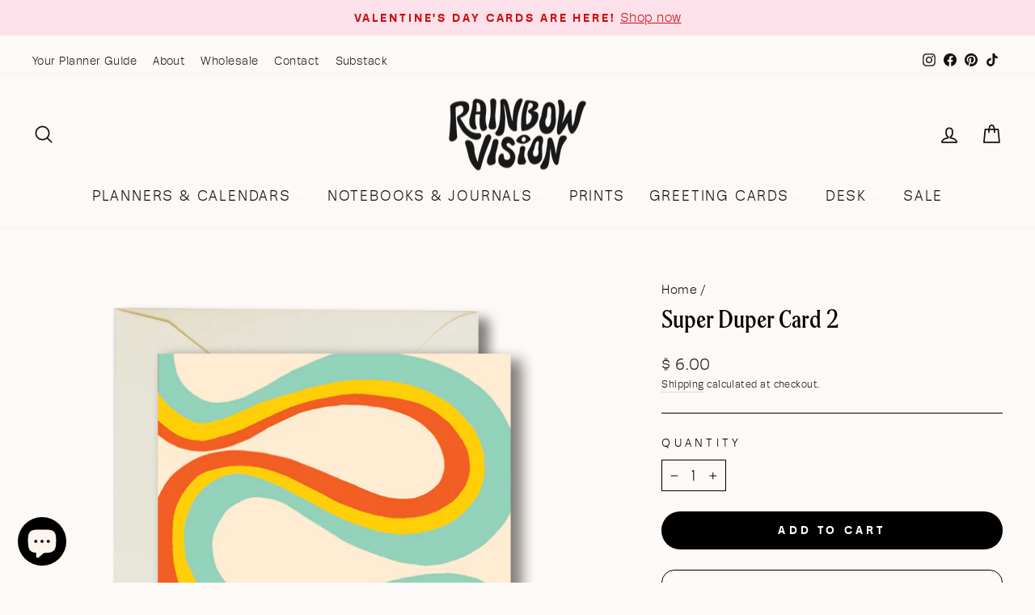

--- FILE ---
content_type: text/css
request_url: https://therainbowvision.com/cdn/shop/t/12/assets/custom.css?v=160279216393150392721740960174
body_size: 2338
content:
:root{--font-stack-header: "spirits-neutral", "Times New Roman", Georgia, serif;--font-stack-body: "hoss-sharp", "HelveticaNeue", "Helvetica Neue", Helvetica, Arial, sans-serif;--font-stack-secondary: "hoss-soft", "HelveticaNeue", "Helvetica Neue", Helvetica, Arial, sans-serif}html{scroll-behavior:smooth;scroll-padding-top:1em}.faux-select,body,button,input,select,textarea{font-family:var(--font-stack-body);line-height:1.55555}h1,h2,h3,h4,h5,h6,.h1,.h2,.h3,.h4,.h5,.h6{font-family:var(--font-stack-header)}.btn,.rte .btn,.shopify-payment-button .shopify-payment-button__button--unbranded,.spr-container .spr-button,.spr-container .spr-summary-actions a{font-weight:700;font-family:var(--font-stack-body)}.btn--secondary.btn--small{font-weight:700}.btn--tertiary{text-transform:uppercase;letter-spacing:.2em;padding:12px 30px;font-weight:700}.image-wrap,.grid__image-ratio,.grid-product__secondary-image{background-color:transparent}.icon-angle-down{width:10px;margin-left:5px;color:#fff;vertical-align:top}.site-nav--has-dropdown.is-focused>a .icon-angle-down,.site-nav--has-dropdown:hover>a .icon-angle-down{color:#000}@media only screen and (max-width: 959px){.header-layout--center .site-nav__link{padding-left:12px;padding-right:12px}}@media only screen and (max-width: 399px){.header-layout--center .site-nav__link{padding-left:2px;padding-right:2px}}.mobile-nav__item:not(.mobile-nav__item--secondary)+.mobile-nav__item--secondary{font-size:13px}.megamenu .h5,.megamenu h5{font-size:16px;font-family:var(--font-stack-body)}.announcement-bar{font-size:16px}.toolbar__content{border-bottom:none!important}.toolbar{font-size:14px;padding-top:1rem;border-bottom:none}.site-nav .site-nav__link,.site-nav .mobile-nav__link--top-level{letter-spacing:.1em}.megamenu__colection-image{padding-bottom:100%;margin-bottom:10px}.footer-newsletter p{max-width:420px;line-height:1.4;margin-top:30px}@media screen and (max-width: 768px){.footer-newsletter p{margin:30px auto 15px}}.footer-newsletter .footer__title{font-size:20px;letter-spacing:0;text-transform:none;margin-top:0}.footer__title{font-size:15px;text-transform:none;letter-spacing:.1em;text-transform:uppercase;margin-bottom:10px}.footer__small-text{text-align:left;margin-top:20px;font-size:11px;text-transform:uppercase;letter-spacing:.1em;line-height:3;font-family:var(--font-stack-header)}.site-footer__linklist a{padding:9px 0}.site-footer a{display:inline-block}.hero__title{line-height:1.3}#CollectionSection-template--15957323153666__165108625978ff04d0{background:#fbd3b8;padding:50px 0;margin:75px 0}.eye{transform-origin:center center;transform-box:fill-box;animation:eye infinite 10s cubic-bezier(.5,.5,.5,.5) both}@keyframes eye{0%{transform:rotate(-360deg)}}.home-intro{display:flex;align-items:center;justify-content:center}@media screen and (max-width: 549px){.home-intro{display:block;text-align:center}.intro-eye{margin-bottom:20px}}.intro-blocks{margin:0 50px}.text-image-icons{display:flex;justify-content:center;margin:30px auto 10px}.text-icon{width:80px;font-size:10px;font-family:var(--font-stack-header);text-transform:uppercase;text-align:center;margin:0 10px}.text-icon svg{display:block;margin:0 auto 10px}.feature-row .image-wrap{border-radius:30px}.planner-page .feature-row .image-wrap{border-radius:0}.feature-row .h1{font-size:29px;line-height:1.31}.template-index .feature-row .h1{max-width:285px;margin-bottom:25px;margin-left:auto;margin-right:auto}.collection-item--below .collection-item__title{font-size:20px;font-family:var(--font-stack-header);text-transform:uppercase;letter-spacing:.1em;margin:15px 0 30px}.flex-grid__item--9ed2ba24-f899-47a0-b1cc-d3403457811c .btn--secondary.btn--tint-border{border-color:#000!important}.type-advanced .rte--strong,.type-product .rte--strong{font-family:var(--font-stack-header)}.home-instagram .page-width{max-width:1625px;padding:0}.row-2 .insta-box.first{display:none}.instagram-grid{display:grid;grid-template-columns:repeat(6,1fr);align-items:flex-end}@media screen and (max-width: 800px){.instagram-grid{grid-template-columns:repeat(3,1fr)}.row-2 .insta-box.first{display:block}.row-2 .insta-box.last{display:none}}.insta-item{display:flex;flex-wrap:wrap;align-items:center;justify-content:center;align-content:center;aspect-ratio:1/1;flex-shrink:1;text-align:center;margin:0 auto;background-color:#f5ee7e;width:100%}.insta-item h5{font-size:31px;font-family:var(--font-stack-header);letter-spacing:0;text-transform:none;font-weight:400;padding:0 1rem;width:100%}@media screen and (max-width: 1089px){.insta-item h5{font-size:20px}}@media screen and (max-width: 849px){.insta-item h5{font-size:14px}}.insta-item .h4{font-size:12px;font-family:var(--font-stack-body);text-transform:uppercase;letter-spacing:.01em;padding:0 1rem;word-break:break-word;width:100%}@media screen and (max-width: 999px){.insta-item .h4{font-size:11px}}.insta-item a,.insta-item img{display:block}.insta-box{display:block;aspect-ratio:1/1;background-color:#f5ee7e;flex-shrink:1}.collection-filter{margin-bottom:30px}.section-header__title{font-size:31px}.product__policies{font-size:12px}.jdgm-preview-badge{margin-bottom:15px;font-size:12px}.jdgm-preview-badge .jdgm-prev-badge__text{margin-left:5px;text-transform:capitalize;text-decoration:underline}.js-drawer-open-availability{font-weight:700}.js-qty__adjust--minus{border-top:1px solid black;border-left:1px solid black;border-bottom:1px solid black}.js-qty__adjust--plus{border-top:1px solid black;border-right:1px solid black;border-bottom:1px solid black}.drawer .js-qty__num{border-top:1px solid black;border-bottom:1px solid black}.klaviyo-bis-trigger{width:100%!important;font-size:14px;padding:13px 20px;letter-spacing:.3em}.collapsible-trigger-btn--borders{margin-bottom:0}.payment-buttons,.shopacado-discount-table-header,.adp-discount-table,#appikon-notification-bar{display:none!important}.shopacado-discount-table-footer{display:block;border:1px solid #E58D45;padding:20px 30px}#judgeme_product_reviews{background-color:#c7deb5;padding:60px 0}.index-section .jdgm-all-reviews-widget,.index-section .jdgm-rev-widg{border:none;padding:0 24px;max-width:750px;margin:auto}.jdgm-rev-widg__header{text-align:center}.index-section .jdgm-write-rev-link{text-decoration:none;text-transform:uppercase;color:#fff;background-color:var(--colorBorder);font-size:12px;letter-spacing:.3em;padding:11px 19px;font-family:var(--font-stack-body);font-weight:700;margin:2rem auto;border-radius:30px;border:0}.index-section .jdgm-ask-question-btn{text-decoration:none;text-transform:uppercase;color:#fff;background-color:var(--color-secondary);font-size:12px;letter-spacing:.3em;padding:11px 19px;font-family:var(--font-stack-body);font-weight:700;border-radius:30px;border:0}.index-section .jdgm-ask-question-btn,.section .jdgm-write-rev-link,.section .jdgm-submit-rev{color:#fff;text-decoration:none;text-transform:uppercase}.index-section .jdgm-ask-question-btn:hover,.index-section .jdgm-write-rev-link:hover,.index-section .jdgm-submit-question:hover,.index-section .jdgm-submit-rev:hover{opacity:.6}.index-section .jdgm-prev-badge__text{visibility:visible;text-decoration:underline;font-size:12px;font-weight:300;text-transform:uppercase;text-underline-offset:1px;margin-left:8px}.index-section .jdgm-question-form-wrapper,.index-section .jdgm-form-wrapper{border:none;text-align:left}.index-section .jdgm-widget label{font-size:14px;text-transform:uppercase;font-weight:400}.index-section .jdgm-widget input:not([type=submit]),.index-section .jdgm-widget textarea{padding:1rem;font-size:16px;font-family:var(--font-stack-body);background-color:#fff;border-color:#000}.index-section .jdgm-picture-fieldset__box-wrapper{border-color:#000;background-color:#fff}.index-section .jdgm-widget .jdgm-submit-question,.index-section .jdgm-widget .jdgm-submit-rev{font-weight:700;color:#fff;font-size:12px;letter-spacing:.3em;padding:11px 19px}.index-section .jdgm-rev-widg__title,.index-section .jdgm-rev-widg__summary,.index-section .jdgm-widget-actions-wrapper{float:none;text-align:center}.jdgm-rev-widg__title{font-size:31px}.jdgm-rev-widg__summary-stars{display:inline-block}.jdgm-rev-widg__summary-text{font-size:16px;letter-spacing:0;display:inline-block;margin:0 5px}.jdgm-widget-actions-wrapper{margin-top:0}.jdgm-histogram,.jdgm-rev-widg__sort-wrapper,.jdgm-rev__icon{display:none!important}.index-section .jdgm-quest,.index-section .jdgm-rev{border:0;max-width:750px;margin:10px auto 0;grid-row-gap:10px;border-bottom:1px solid var(--colorBorder)}.jdgm-rev{display:flex;gap:30px;flex-wrap:wrap}.jdgm-rev__header{width:110px}.index-section .jdgm-rev__title{font-size:16px;font-weight:600;font-family:var(--font-stack-header)}.jdgm-rev__content{flex:1}.jdgm-rev__actions,.jdgm-rev__reply{width:100%}.index-section .jdgm-rev__timestamp,.index-section .jdgm-rev__author{font-size:12px;font-weight:400;display:block;margin:10px 0 0}.jdgm-rev__header .jdgm-rev__buyer-badge{color:var(--colorTextBody);margin-top:10px;background-color:var(--color-bg-blue);font-size:10px}:not(.jdgm-prev-badge__stars)>.jdgm-star{font-size:12px}.jdgm-rev__body{font-size:16px;margin-top:10px;font-weight:400;line-height:1.5}.jdgm-rev__replier-wrapper,.jdgm-rev__reply-content{font-size:16px}.index-section .jdgm-paginate{font-size:14px;margin:40px 0 120px;font-weight:600}.index-section .jdgm-paginate__page.jdgm-curt{font-size:100%;text-decoration:underline;text-underline-offset:1px;color:var(--colorBorder);font-size:14px}.index-section .jdgm-paginate__page{color:var(--colorBorder);font-size:14px}.index-section .jdgm-paginate .jdgm-paginate__first-page,.index-section .jdgm-paginate .jdgm-paginate__last-page{display:none}.index-section .jdgm-paginate__prev-page:before{content:"< PREVIOUS";font-family:var(--font-stack-body);font-size:14px;letter-spacing:.1em;line-height:2;text-decoration:underline;text-underline-offset:1px;margin-right:30px}.index-section .jdgm-paginate__next-page:before{content:"NEXT >";font-family:var(--font-stack-body);font-size:14px;letter-spacing:.1em;line-height:2;text-decoration:underline;text-underline-offset:1px;margin-left:30px}#shopify-section-template--15985929486594__1649968826a0effcfb{background-color:#f5d5bd;padding:50px 0 75px;margin-top:0;position:relative}#shopify-section-template--15985929486594__1649968826a0effcfb:before{display:block;content:"";background:url(//therainbowvision.com/cdn/shop/t/12/assets/icon-eye.svg?v=161196288274736069431740960145) no-repeat;width:75px;height:75px;margin:0 auto 30px}.about-page .index-section{margin:100px 0}#shopify-section-template--15985929486594__16516926405f919143{padding:30px 0 10px;background-color:#c7deb5}.about-page .feature-row .h1{max-width:100%}.about-page .section-header h2{text-align:center}.about-page .image-wrap.text-spacing{margin-bottom:30px}.creative-process .insta-box p{padding:0 1rem;margin:1rem 0;width:100%;text-align:center}.creative-process .insta-box{display:flex;align-items:center}.creative-process .first p,.creative-process .last p{font-size:12px;text-transform:uppercase;letter-spacing:.01em;font-weight:500;word-break:break-word}.creative-process .row-2 .first a,.creative-process .row-2 .last a{font-weight:700;text-decoration:underline}.creative-process h5 a{font-weight:400}@media screen and (max-width: 1279px){.creative-process .insta-box:not(.first):not(.last) p{font-size:16px}.creative-process .first p,.creative-process .last p{font-size:11px}}@media screen and (max-width: 1179px){.creative-process .insta-box:not(.first):not(.last) p{font-size:14px}}@media screen and (max-width: 1079px){.creative-process .insta-box:not(.first):not(.last) p{font-size:12px}}@media screen and (max-width: 1010px){.instagram-grid{grid-template-columns:repeat(3,1fr)}.creative-process .row-2 .insta-box.first{display:flex}.row-2 .insta-box.last{display:none}.creative-process .insta-box:not(.first):not(.last) p{font-size:16px}}@media screen and (max-width: 595px){.creative-process .insta-box:not(.first):not(.last) p{font-size:14px}}@media screen and (max-width: 549px){.creative-process .insta-box:not(.first):not(.last) p{font-size:12px}}@media screen and (max-width: 449px){.creative-process .insta-box:not(.first):not(.last) p{font-size:10px}}.image-text-bullets{margin-top:30px}.image-text-bullets p{margin-bottom:0}.planner-page .index-section .highlight{padding-top:0}.highlight{background:#f5ee7e;padding:75px 0}.planner-pages{padding:0}.planner-pages a:after{display:none}.planner-pages a{border-bottom:none!important;text-decoration:underline!important;font-weight:700;display:inline-block;margin:0 15px}@media screen and (max-width: 749px){.planner-pages a{display:block!important;line-height:3}}#my-year-ahead{margin-bottom:0}#shopify-section-template--16005855543554__16522259701eca34b8{margin-top:0}.planner-page .page-width--narrow .theme-block{margin-bottom:0}.planner-page .page-width--narrow{max-width:830px;padding:0 34px}.planner-text-image .btn.btn--tertiary{padding:0;border:0;text-align:center;margin:1rem auto 0;display:inline-block;text-decoration:underline}.planner-text-image .appear-delay{text-align:center}#gift-wrap{margin-bottom:30px}.wholesale-form select{width:100%}
/*# sourceMappingURL=/cdn/shop/t/12/assets/custom.css.map?v=160279216393150392721740960174 */


--- FILE ---
content_type: text/css;charset=utf-8
request_url: https://use.typekit.net/kdh7oan.css
body_size: 592
content:
/*
 * The Typekit service used to deliver this font or fonts for use on websites
 * is provided by Adobe and is subject to these Terms of Use
 * http://www.adobe.com/products/eulas/tou_typekit. For font license
 * information, see the list below.
 *
 * hoss-sharp:
 *   - http://typekit.com/eulas/00000000000000007735f436
 *   - http://typekit.com/eulas/00000000000000007735f437
 * spirits-neutral:
 *   - http://typekit.com/eulas/00000000000000007735f3f4
 *   - http://typekit.com/eulas/00000000000000007735f3f3
 * spirits-soft:
 *   - http://typekit.com/eulas/00000000000000007735f3f2
 *
 * © 2009-2026 Adobe Systems Incorporated. All Rights Reserved.
 */
/*{"last_published":"2025-05-29 18:49:26 UTC"}*/

@import url("https://p.typekit.net/p.css?s=1&k=kdh7oan&ht=tk&f=48669.48670.48682.48673.48674&a=10309023&app=typekit&e=css");

@font-face {
font-family:"hoss-sharp";
src:url("https://use.typekit.net/af/889d36/00000000000000007735f436/31/l?subset_id=2&fvd=n3&v=3") format("woff2"),url("https://use.typekit.net/af/889d36/00000000000000007735f436/31/d?subset_id=2&fvd=n3&v=3") format("woff"),url("https://use.typekit.net/af/889d36/00000000000000007735f436/31/a?subset_id=2&fvd=n3&v=3") format("opentype");
font-display:auto;font-style:normal;font-weight:300;font-stretch:normal;
}

@font-face {
font-family:"hoss-sharp";
src:url("https://use.typekit.net/af/a11e18/00000000000000007735f437/31/l?primer=7cdcb44be4a7db8877ffa5c0007b8dd865b3bbc383831fe2ea177f62257a9191&fvd=n6&v=3") format("woff2"),url("https://use.typekit.net/af/a11e18/00000000000000007735f437/31/d?primer=7cdcb44be4a7db8877ffa5c0007b8dd865b3bbc383831fe2ea177f62257a9191&fvd=n6&v=3") format("woff"),url("https://use.typekit.net/af/a11e18/00000000000000007735f437/31/a?primer=7cdcb44be4a7db8877ffa5c0007b8dd865b3bbc383831fe2ea177f62257a9191&fvd=n6&v=3") format("opentype");
font-display:auto;font-style:normal;font-weight:600;font-stretch:normal;
}

@font-face {
font-family:"spirits-soft";
src:url("https://use.typekit.net/af/38e4c4/00000000000000007735f3f2/31/l?primer=7cdcb44be4a7db8877ffa5c0007b8dd865b3bbc383831fe2ea177f62257a9191&fvd=n3&v=3") format("woff2"),url("https://use.typekit.net/af/38e4c4/00000000000000007735f3f2/31/d?primer=7cdcb44be4a7db8877ffa5c0007b8dd865b3bbc383831fe2ea177f62257a9191&fvd=n3&v=3") format("woff"),url("https://use.typekit.net/af/38e4c4/00000000000000007735f3f2/31/a?primer=7cdcb44be4a7db8877ffa5c0007b8dd865b3bbc383831fe2ea177f62257a9191&fvd=n3&v=3") format("opentype");
font-display:auto;font-style:normal;font-weight:300;font-stretch:normal;
}

@font-face {
font-family:"spirits-neutral";
src:url("https://use.typekit.net/af/03d600/00000000000000007735f3f4/31/l?primer=7cdcb44be4a7db8877ffa5c0007b8dd865b3bbc383831fe2ea177f62257a9191&fvd=n4&v=3") format("woff2"),url("https://use.typekit.net/af/03d600/00000000000000007735f3f4/31/d?primer=7cdcb44be4a7db8877ffa5c0007b8dd865b3bbc383831fe2ea177f62257a9191&fvd=n4&v=3") format("woff"),url("https://use.typekit.net/af/03d600/00000000000000007735f3f4/31/a?primer=7cdcb44be4a7db8877ffa5c0007b8dd865b3bbc383831fe2ea177f62257a9191&fvd=n4&v=3") format("opentype");
font-display:auto;font-style:normal;font-weight:400;font-stretch:normal;
}

@font-face {
font-family:"spirits-neutral";
src:url("https://use.typekit.net/af/3243da/00000000000000007735f3f3/31/l?subset_id=2&fvd=n3&v=3") format("woff2"),url("https://use.typekit.net/af/3243da/00000000000000007735f3f3/31/d?subset_id=2&fvd=n3&v=3") format("woff"),url("https://use.typekit.net/af/3243da/00000000000000007735f3f3/31/a?subset_id=2&fvd=n3&v=3") format("opentype");
font-display:auto;font-style:normal;font-weight:300;font-stretch:normal;
}

.tk-hoss-sharp { font-family: "hoss-sharp",sans-serif; }
.tk-spirits-soft { font-family: "spirits-soft",serif; }
.tk-spirits-neutral { font-family: "spirits-neutral",serif; }


--- FILE ---
content_type: text/javascript; charset=utf-8
request_url: https://therainbowvision.com/products/super-duper-card-2.js
body_size: 676
content:
{"id":7956460503298,"title":"Super Duper Card 2","handle":"super-duper-card-2","description":"\u003cp\u003eA fun abstract design to send your everyday notes! Inspired by the Super Graphics of the 70s, our Super Duper cards are perfect for the retro lovers out there who also appreciate sending a vintage email ;)\u003c\/p\u003e\n\u003cp\u003eFull color card printed on 100# cream card stock\u003cbr\u003ePrinted in US\u003cbr\u003eFolded A2 (4.25\"x5.5\"), blank interior\u003cbr\u003e\u003cbr\u003eComes with a natural white envelope that was produced in the US using renewable energy sources.\u003c\/p\u003e\n\u003cp\u003e \u003c\/p\u003e\n\u003cp\u003e\u003cspan style=\"text-decoration: underline;\"\u003e\u003cstrong\u003eThese also come in an assorted boxed set!\u003c\/strong\u003e\u003c\/span\u003e\u003c\/p\u003e\n\u003cp\u003e \u003c\/p\u003e","published_at":"2024-02-20T07:16:26-05:00","created_at":"2023-02-16T10:28:46-05:00","vendor":"The Rainbow Vision","type":"Greeting Cards","tags":["70s inspired","quick order","rainbow vision greeting card","rainbow vision stationery","retro note cards","spring 2023","super duper cards","super graphics","the rainbow","the rainbow vision","the rainbow vision art","the rainbow vision greeting card","the rainbow vision journal","the rainbow vision planner","the rainbow vision stationery","the rainbow vision wholesale","vintage inspired"],"price":600,"price_min":600,"price_max":600,"available":true,"price_varies":false,"compare_at_price":0,"compare_at_price_min":0,"compare_at_price_max":0,"compare_at_price_varies":false,"variants":[{"id":43574962487554,"title":"Default Title","option1":"Default Title","option2":null,"option3":null,"sku":"GC019","requires_shipping":true,"taxable":true,"featured_image":null,"available":true,"name":"Super Duper Card 2","public_title":null,"options":["Default Title"],"price":600,"weight":28,"compare_at_price":0,"inventory_quantity":88,"inventory_management":"shopify","inventory_policy":"continue","barcode":"","requires_selling_plan":false,"selling_plan_allocations":[]}],"images":["\/\/cdn.shopify.com\/s\/files\/1\/1153\/6380\/products\/super_2.png?v=1676561336"],"featured_image":"\/\/cdn.shopify.com\/s\/files\/1\/1153\/6380\/products\/super_2.png?v=1676561336","options":[{"name":"Title","position":1,"values":["Default Title"]}],"url":"\/products\/super-duper-card-2","media":[{"alt":null,"id":31492614029570,"position":1,"preview_image":{"aspect_ratio":1.0,"height":720,"width":720,"src":"https:\/\/cdn.shopify.com\/s\/files\/1\/1153\/6380\/products\/super_2.png?v=1676561336"},"aspect_ratio":1.0,"height":720,"media_type":"image","src":"https:\/\/cdn.shopify.com\/s\/files\/1\/1153\/6380\/products\/super_2.png?v=1676561336","width":720}],"requires_selling_plan":false,"selling_plan_groups":[]}